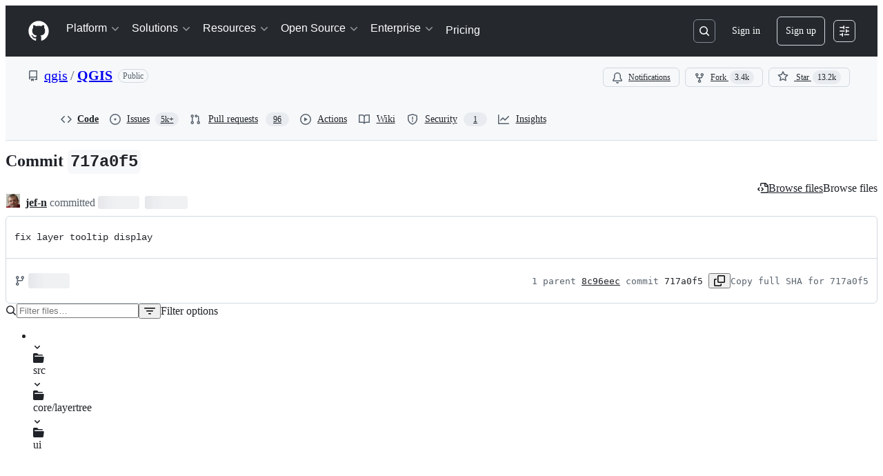

--- FILE ---
content_type: application/javascript
request_url: https://github.githubassets.com/assets/37749-4f161c4e78ff.js
body_size: 14280
content:
"use strict";(globalThis.webpackChunk_github_ui_github_ui=globalThis.webpackChunk_github_ui_github_ui||[]).push([[37749,82075,86391],{2362:(e,t,r)=>{r.d(t,{Zf:()=>s,i5:()=>p,mW:()=>m});var a=r(77783),n=r(21067),i=r(82106),o=r(69599);let s={CACHE_HIT:"offline_cache.cache_hit",CACHE_MISS:"offline_cache.cache_miss",CACHE_EVICT:"offline_cache.cache_evict",CACHE_INVALID:"offline_cache.stale_structure",CACHE_EXPIRED:"offline_cache.expired_item",CACHE_SET:"offline_cache.cache_set",CACHE_TIMEOUT:"offline_cache.cache_timeout",CACHE_SESSION_DISABLED:"offline_cache.session_disabled",CACHE_READ_ERROR:"offline_cache.read_error",CACHE_EVICT_ERROR:"offline_cache.evict_error",CACHE_WRITE_ERROR:"offline_cache.write_error",CLEANUP_STARTED:"offline_cache.cleanup_started",CLEANUP_COMPLETED:"offline_cache.cleanup_completed",CLEANUP_ERROR:"offline_cache.cleanup_error",CLEANUP_ITEM_ERROR:"offline_cache.cleanup_item_error",ENTRIES_READ:"offline_cache.entries_read",ANY:"offline_cache.*",NONE:"offline_cache.none"},l=!1,c=class IndexedDbTimeoutError extends Error{constructor(e,t,r){super(`IndexedDB ${e} operation timed out after ${r}ms for key: ${t}`),this.name="IndexedDbTimeoutError"}},d="offline_cache::",u=()=>d+(0,n.cj)(),f=new Map;function p({validator:e,sendAnalyticsEvent:t,storeName:r="queries"}){let n=`${u()}:${r}`,d=f.get(n);if(d)return d;function p(e){return!!(e.state.dataUpdatedAt&&e.state.ttl&&Date.now()-e.state.dataUpdatedAt>e.state.ttl)||void 0!==e.state.cacheVersion&&1!==e.state.cacheVersion}let m=(0,a.y$)(u(),r);function h(){return(0,o.G7)("disable-indexdb-operations")}async function _(e,r,a,n){if(!(0,o.G7)("issues_cache_operation_timeout"))return e;let i=null,l=new Promise((e,o)=>{i=setTimeout(()=>{t(s.CACHE_TIMEOUT,n,{operation:a}),o(new c(a,n,r))},r)});try{let t=await Promise.race([e,l]);return i&&clearTimeout(i),t}catch(e){throw i&&clearTimeout(i),e}}async function b(){if(y.isCleanupRunning)return;y.isCleanupRunning=!0;let e=Date.now();try{t(s.CLEANUP_STARTED,"",{});let r=await (0,a.jO)(m),n=r.length,i=0;for(let[e,n]of r)try{p(n)&&(t(s.CACHE_EVICT,e.toString(),{reason:"periodic_cleanup"}),(0,a.yH)(e,m).catch(r=>{t(s.CLEANUP_ITEM_ERROR,e.toString(),{error:String(r)})}),i++)}catch(r){t(s.CLEANUP_ITEM_ERROR,e.toString(),{error:String(r)})}t(s.CLEANUP_COMPLETED,"",{removed_count:i,total_entries:n,duration_ms:Date.now()-e})}catch(e){t(s.CLEANUP_ERROR,"",{error:String(e)})}finally{y.isCleanupRunning=!1}}let y={cleanupIntervalId:void 0,isCleanupRunning:!1,async getItem(r,n){if(h())return;let i=l?{session_disabled:!0}:{},o=Date.now();try{let l=await _((0,a.Jt)(r,m),500,"read",r),c=Date.now()-o;if(!l?.state?.data)return void t(s.CACHE_MISS,r.toString(),{...n,...i,read_duration_ms:c});if(p(l)){this.removeItem(r),t?.("offline_cache.expired_item",r.toString(),{...n,...i,read_duration_ms:c});return}if(!e.Check(l.state.data))return void t(s.CACHE_INVALID,r.toString(),{...n,...i,read_duration_ms:c});let d=l.state.dataUpdatedAt?Date.now()-l.state.dataUpdatedAt:"N/A",u=l.state.ttl??"N/A";return t(s.CACHE_HIT,r.toString(),{...n,...i,age:d,ttl:u,preheat_source:l.state.preheatSource,read_duration_ms:c}),l}catch(a){let e=Date.now()-o;if(a instanceof c){t(s.CACHE_SESSION_DISABLED,r.toString(),{reason:"read_timeout",read_duration_ms:e}),t(s.CACHE_MISS,r.toString(),{...n,session_disabled:l,read_duration_ms:e,timeout:!0}),l=!0;return}throw a}},async setItem(e,r,n,o,d){if(h())return Promise.resolve();let u=l?{session_disabled:!0}:{},f=o??r.state.ttl,p={...r,state:{...r.state,dataUpdatedAt:n??r.state.dataUpdatedAt,ttl:f,cacheVersion:1}};(0,i.D)(e,t),t(s.CACHE_SET,e.toString(),{...d,...u,ttl:f});try{await _((0,a.hZ)(e,p,m),2e3,"write",e)}catch(e){if(e instanceof c)return;throw e}},removeItem:(e,r)=>(t(s.CACHE_EVICT,e.toString(),r),(0,a.yH)(e,m)),isBustedOrExpired:e=>p(e),async entries(){let e=Date.now(),r=await (0,a.jO)(m),n=Date.now()-e;return t(s.ENTRIES_READ,"",{duration_ms:n,entry_count:r.length}),r},cleanupExpiredEntries:b,stopPeriodicCleanup:function(){void 0!==y.cleanupIntervalId&&(clearInterval(y.cleanupIntervalId),y.cleanupIntervalId=void 0)}};return f.set(n,y),!function(e=36e5){let t;"undefined"!=typeof window&&("function"==typeof(t=window).requestIdleCallback?t.requestIdleCallback(()=>void b(),{timeout:1e4}):setTimeout(()=>void b(),1e4),y.cleanupIntervalId=window.setInterval(()=>void b(),e))}(),y}async function m(){try{let e=await window?.indexedDB?.databases?.();if(!e)return;let t=e.filter(e=>e.name?.startsWith(d)).map(async e=>{if(e.name)try{let t=indexedDB.open(e.name,e.version),r=await new Promise((e,r)=>{t.onsuccess=()=>e(t.result),t.onerror=()=>r(t.error),t.onupgradeneeded=()=>{t.transaction?.abort(),r(Error("Unexpected upgrade needed"))}}),n=Array.from(r.objectStoreNames);r.close();let i=n.map(async t=>{if(e.name)try{let r=(0,a.y$)(e.name,t);await (0,a.IU)(r)}catch{}});await Promise.all(i)}catch{}});await Promise.allSettled(t)}catch{}}},6923:(e,t,r)=>{r.d(t,{KJ:()=>i,X3:()=>n,g5:()=>o});var a=r(56038);let n=void 0===a.XC,i=!n;function o(){return!!n||!a.XC||!!(a.XC.querySelector('react-app[data-ssr="true"]')||a.XC.querySelector('react-partial[data-ssr="true"][partial-name="repos-overview"]'))}},8934:(e,t,r)=>{r.d(t,{x:()=>s});var a=r(74848),n=r(16522),i=r(13523),o=r(11529);function s(e){let t,r,s,l,c,d,u=(0,n.c)(13);u[0]!==e?({ref:s,children:t,src:l,...r}=e,u[0]=e,u[1]=t,u[2]=r,u[3]=s,u[4]=l):(t=u[1],r=u[2],s=u[3],l=u[4]);let{isServer:f}=(0,o.V)();return u[5]!==f||u[6]!==l?(c=f?{}:{src:l,"data-nonce":(0,i.M1)()},u[5]=f,u[6]=l,u[7]=c):c=u[7],u[8]!==t||u[9]!==r||u[10]!==s||u[11]!==c?(d=(0,a.jsx)("include-fragment",{...r,ref:s,...c,children:t}),u[8]=t,u[9]=r,u[10]=s,u[11]=c,u[12]=d):d=u[12],d}try{s.displayName||(s.displayName="IncludeFragment")}catch{}},11418:(e,t,r)=>{let a;r.d(t,{H:()=>P});var n=r(35750),i=r(18150),o=r(85242),s=r(88243),l=r(16213),c=r(10204),d=new WeakMap,u=new WeakSet;let AliveSession=class AliveSession extends c.ib{constructor(e,t,r,a,n){super(e,()=>(0,s._)(this,u,f).call(this),r,a,void 0,n),(0,l._)(this,u),(0,i._)(this,d,{writable:!0,value:void 0}),(0,o._)(this,d,t)}};function f(){return p((0,n._)(this,d))}async function p(e){let t=await m(e);return t&&t.url&&t.token?h(t.url,t.token):null}async function m(e){let t=await fetch(e,{headers:{Accept:"application/json"}});if(t.ok)return t.json();if(404===t.status)return null;throw Error("fetch error")}async function h(e,t){let r=await fetch(e,{method:"POST",mode:"same-origin",headers:{"Scoped-CSRF-Token":t}});if(r.ok)return r.text();throw Error("fetch error")}var _=r(70170),b=r(34095),y=r(82075),E=r(23683);function v(e,{channel:t,type:r,data:a}){for(let n of e)n.dispatchEvent(new CustomEvent(`socket:${r}`,{bubbles:!1,cancelable:!1,detail:{name:t,data:a}}))}var g=new WeakMap,w=new WeakMap,S=new WeakMap,C=new WeakMap,R=new WeakMap,I=new WeakSet;let A=class AliveSessionProxy{subscribe(e){let t=(0,n._)(this,w).add(...e);t.length&&(0,n._)(this,g).port.postMessage({subscribe:t});let r=new Set(t.map(e=>e.name)),a=e.reduce((e,t)=>{let a=t.topic.name;return(0,c.JR)(a)&&!r.has(a)&&e.add(a),e},new Set);a.size&&(0,n._)(this,g).port.postMessage({requestPresence:Array.from(a)})}unsubscribeAll(...e){let t=(0,n._)(this,w).drain(...e);t.length&&(0,n._)(this,g).port.postMessage({unsubscribe:t});let r=(0,n._)(this,S).removeSubscribers(e);this.sendPresenceMetadataUpdate(r)}updatePresenceMetadata(e){let t=new Set;for(let r of e)(0,n._)(this,S).setMetadata(r),t.add(r.channelName);this.sendPresenceMetadataUpdate(t)}sendPresenceMetadataUpdate(e){if(!e.size)return;let t=[];for(let r of e)t.push({channelName:r,metadata:(0,n._)(this,S).getChannelMetadata(r)});(0,n._)(this,g).port.postMessage({updatePresenceMetadata:t})}online(){(0,n._)(this,g).port.postMessage({online:!0})}offline(){(0,n._)(this,g).port.postMessage({online:!1})}hangup(){(0,n._)(this,g).port.postMessage({hangup:!0})}constructor(e,t,r,a,d,u){(0,l._)(this,I),(0,i._)(this,g,{writable:!0,value:void 0}),(0,i._)(this,w,{writable:!0,value:new c.m0}),(0,i._)(this,S,{writable:!0,value:new c.VH}),(0,i._)(this,C,{writable:!0,value:void 0}),(0,i._)(this,R,{writable:!0,value:new Map}),(0,o._)(this,C,d),(0,o._)(this,g,new SharedWorker(`${e}?module=true`,{name:`github-socket-worker-v3-${a}`,type:"module"})),(0,n._)(this,g).port.onmessage=({data:e})=>(0,s._)(this,I,N).call(this,e),(0,n._)(this,g).port.postMessage({connect:{url:t,refreshUrl:r,options:u}})}};function N(e){let{channel:t}=e;if("presence"===e.type){let r=(0,n._)(this,R).get(t);r||(r=(0,_.s)((e,r)=>{(0,n._)(this,C).call(this,e,r),(0,n._)(this,R).delete(t)},100),(0,n._)(this,R).set(t,r)),r((0,n._)(this,w).subscribers(t),e);return}(0,n._)(this,C).call(this,(0,n._)(this,w).subscribers(t),e)}async function T(){let e,t=(e=document.head.querySelector("link[rel=shared-web-socket-src]")?.getAttribute("href"))&&e.startsWith("/")?e:null;if(!t)return;let r=document.head.querySelector("link[rel=shared-web-socket]")?.href??null;if(!r)return;let a=document.head.querySelector("link[rel=shared-web-socket]")?.getAttribute("data-refresh-url")??null;if(!a)return;let n=document.head.querySelector("link[rel=shared-web-socket]")?.getAttribute("data-session-id")??null;if(!n)return;let i=(()=>{let e={};if(!(0,E.nr)()&&"SharedWorker"in window&&"true"!==(0,y.A)("localStorage").getItem("bypassSharedWorker"))try{return new A(t,r,a,n,v,e)}catch{}return new AliveSession(r,a,!1,v,e)})();return window.addEventListener("online",()=>i.online()),window.addEventListener("offline",()=>i.offline()),window.addEventListener("pagehide",()=>{"hangup"in i&&i.hangup()}),i}async function O(){return await b.G,T()}function P(){return a||(a=O())}},13523:(e,t,r)=>{r.d(t,{$r:()=>o,M1:()=>s,li:()=>n,pS:()=>c,wE:()=>l});var a=r(56038);let n="X-Fetch-Nonce",i=new Set;function o(e){i.add(e)}function s(){return i.values().next().value||""}function l(e){let t={};return void 0!==e&&(t["X-Fetch-Nonce-To-Validate"]=e),void 0===e?t[n]=s():i.has(e)?t[n]=e:t[n]=Array.from(i).join(","),t}function c(){let e=a.XC?.head?.querySelector('meta[name="fetch-nonce"]')?.content||"";e&&o(e)}},21067:(e,t,r)=>{let a;function n(){let e=(void 0)??a;if(!e)throw Error("Client env was requested before it was loaded. This likely means you are attempting to use client env at the module level in SSR, which is not supported. Please move your client env usage into a function.");return e}function i(){return n().locale??"en-US"}function o(){return!!n().login}function s(){return n().login}if(r.d(t,{JK:()=>i,M3:()=>o,_$:()=>n,cj:()=>s}),"undefined"!=typeof document){let e=document.getElementById("client-env");if(e)try{a=JSON.parse(e.textContent||"")}catch(e){console.error("Error parsing client-env",e)}}},25556:(e,t,r)=>{r.d(t,{m:()=>h});var a=r(74848),n=r(97068),i=r(96540),o=r(56149),s=r(12683),l=r(34164);let c=r(38267).Ay.span.withConfig({displayName:"ControlledTooltip__TooltipBase",componentId:"sc-4009498c-0"})(["&::after{position:absolute;z-index:1000000;display:none;padding:0.5em 0.75em;font:normal normal 11px/1.5 ",";-webkit-font-smoothing:subpixel-antialiased;color:",";text-align:center;text-decoration:none;text-shadow:none;text-transform:none;letter-spacing:normal;word-wrap:break-word;white-space:pre;pointer-events:none;content:attr(data-visible-text);background:",";border-radius:",";opacity:0;}@keyframes tooltip-appear{from{opacity:0;}to{opacity:1;}}&.tooltipped-open,&:hover,&:active,&:focus{&::after{display:inline-block;text-decoration:none;animation-name:tooltip-appear;animation-duration:0.1s;animation-fill-mode:forwards;animation-timing-function:ease-in;animation-delay:0s;}}&.tooltipped-no-delay.tooltipped-open,&.tooltipped-no-delay:hover,&.tooltipped-no-delay:active,&.tooltipped-no-delay:focus{&::after{animation-delay:0s;}}&.tooltipped-s,&.tooltipped-se,&.tooltipped-sw{&::after{top:100%;right:50%;margin-top:6px;}}&.tooltipped-se{&::after{right:auto;left:50%;margin-left:-",";}}&.tooltipped-sw::after{margin-right:-",";}&.tooltipped-n,&.tooltipped-ne,&.tooltipped-nw{&::after{right:50%;bottom:100%;margin-bottom:6px;}}&.tooltipped-ne{&::after{right:auto;left:50%;margin-left:-",";}}&.tooltipped-nw::after{margin-right:-",";}&.tooltipped-s::after,&.tooltipped-n::after{transform:translateX(50%);}&.tooltipped-w{&::after{right:100%;bottom:50%;margin-right:6px;transform:translateY(50%);}}&.tooltipped-e{&::after{bottom:50%;left:100%;margin-left:6px;transform:translateY(50%);}}&.tooltipped-align-right-2::after{right:0;margin-right:0;}&.tooltipped-align-left-2::after{left:0;margin-left:0;}",";"],(0,s.yB)("fonts.normal"),(0,s.yB)("colors.fg.onEmphasis"),(0,s.yB)("colors.neutral.emphasisPlus"),(0,s.yB)("radii.2"),(0,s.yB)("space.3"),(0,s.yB)("space.3"),(0,s.yB)("space.3"),(0,s.yB)("space.3"),s.sx),d=()=>()=>void 0,u=()=>!1,f=()=>!0;function p({ref:e,direction:t="n",className:r,text:n,noDelay:s,align:p,wrap:m,open:h=!1,portalProps:_={},...b}){let y=(0,i.useSyncExternalStore)(d,f,u),E=(0,l.$)(r,`tooltipped-${t}`,p&&`tooltipped-align-${p}-2`,s&&"tooltipped-no-delay",m&&"tooltipped-multiline",h&&"tooltipped-open");return y?(0,a.jsx)(o.ZL,{..._,children:(0,a.jsx)(c,{ref:e,role:"tooltip","aria-label":n,"data-visible-text":n||b["aria-label"],...b,sx:{position:"fixed",zIndex:1,...b.sx},className:E})}):null}try{p.displayName||(p.displayName="ControlledTooltip")}catch{}var m=r(65787);function h({ref:e,contentRef:t,open:r,anchoredPositionAlignment:o,anchorSide:s,anchorOffset:l,alignmentOffset:c,allowOutOfBounds:d,...u}){let f=(0,i.useRef)(null);(0,i.useImperativeHandle)(e,()=>f.current);let h=(0,i.useRef)({left:0,top:0}),_=(0,i.useSyncExternalStore)((0,i.useCallback)(e=>{if(!f.current||!t.current||!r)return()=>void 0;let a=(0,m.U)(t.current);return a?.addEventListener("scroll",e),()=>{a?.removeEventListener("scroll",e)}},[t,r]),(0,i.useCallback)(()=>{if(!f.current||!t.current)return h.current;let e=(0,n.uG)(f.current,t.current,{align:o??"center",side:s??"outside-top",alignmentOffset:c??0,anchorOffset:l??0,allowOutOfBounds:d});return(e.left!==h.current.left||e.top!==h.current.top)&&(h.current=e),h.current},[t,c,l,o,s,d]),(0,i.useCallback)(()=>h.current,[]));return(0,a.jsx)(p,{...u,ref:f,open:r,style:{position:"absolute",..._,...u.style}})}try{h.displayName||(h.displayName="PortalTooltip")}catch{}},27849:(e,t,r)=>{r.d(t,{y:()=>s});var a=r(26261),n=r(2362);let i=2592e5,o=async(e,t)=>await e(t),s=({validator:e,sendAnalyticsEvent:t,prefix:r="key",maxAgeMs:s=i,alwaysRefetch:l,enabled:c=!0})=>c?function({storage:e,sendAnalyticsEvent:t,maxAgeMs:r=864e5,prefix:n="tanstack-query",refetchOnRestore:i=!0}){async function o(t,r){if(null!=e){let i=`${n}-${t}`;try{let t=await e.getItem(i);if(t)return r&&a.jG.schedule(()=>r(t)),t.state.data}catch{await e.removeItem(i)}}}async function s(t,r){if(null!=e){let e=r.getQueryCache().find({queryKey:t});e&&await l(e)}}async function l(t){if(null!=e){let a=`${n}-${t.queryHash}`;e.setItem(a,{state:t.state,queryKey:t.queryKey,queryHash:t.queryHash},t.state.dataUpdatedAt,r)}}return{persisterFn:async function(r,s,c){let d=`${n}-${c.queryHash}`,u=void 0!==c.state.data,f=performance.now();if(void 0===c.state.data&&null!=e){let e=await o(c.queryHash,e=>{let r=performance.now(),a=Math.round(r-f);c.setState({dataUpdatedAt:e.state.dataUpdatedAt});let n="always"===i,o=!0===i&&c.isStale(),s={is_always_restore:n,is_stale_data:o,indexeddb_duration_ms:a};n||o?(async()=>{let e=performance.now();await c.fetch();let a=performance.now();t?.("offline_cache.stale_while_revalidate",d,{...s,stale_visible_ms:Math.round(a-r),api_duration_ms:Math.round(a-e),total_ms:Math.round(a-f)})})():t?.("offline_cache.cache_hit",d,s)});if(void 0!==e)return Promise.resolve(e)}let p=performance.now(),m=await r(s),h=Math.round(performance.now()-p);return u||t?.("offline_cache.cache_miss",d,{api_duration_ms:h,total_ms:Math.round(performance.now()-f)}),null!=e&&a.jG.schedule(()=>{l(c)}),Promise.resolve(m)},persistQuery:l,persistQueryByKey:s,retrieveQuery:o,persisterGc:async function(){if(e?.entries)for(let[t,r]of(await e.entries()))t.startsWith(n)&&e.isBustedOrExpired(r)&&await e.removeItem(t)},restoreQueries:async function(t){if(e?.entries){for(let[r,a]of(await e.entries()))if(r.startsWith(n)){if(e.isBustedOrExpired(a)){await e.removeItem(r);continue}t.setQueryData(a.queryKey,a.state.data,{updatedAt:a.state.dataUpdatedAt})}}}}}({storage:(0,n.i5)({validator:e,sendAnalyticsEvent:t}),sendAnalyticsEvent:t,prefix:r,maxAgeMs:s,refetchOnRestore:!l||"always"}).persisterFn:o},28600:(e,t,r)=>{let a;r.d(t,{A:()=>u});var n=r(69599),i=r(82075),o=r(82518);let{getItem:s,setItem:l,removeItem:c}=(0,i.A)("localStorage"),d="REACT_PROFILING_DISABLED_UNTIL",u={enable:()=>{c(d),a=void 0},disable:()=>{l(d,String(Date.now()+864e5)),a=!1},isEnabled:()=>"undefined"!=typeof window&&(void 0!==a?a:(0,n.G7)("react_quality_profiling")?a=(0,o.Xl)()?function(){let e=s(d);if(!e)return!0;let t=Number(e);return!!(Number.isNaN(t)||Date.now()>=t)&&(c(d),!0)}():.02>Math.random():(a=!1,!1)),resetCache:()=>{a=void 0}}},33303:(e,t,r)=>{function a(){return Promise.resolve()}function n(){return new Promise(window.requestAnimationFrame)}async function i(e,t){let r,a=new Promise(t=>{r=self.setTimeout(t,e)});if(!t)return a;try{var n;await Promise.race([a,(n=t,new Promise((e,t)=>{let r=Error("aborted");r.name="AbortError",n.aborted?t(r):n.addEventListener("abort",()=>t(r))}))])}catch(e){throw self.clearTimeout(r),e}}function o(e){let t=[];return function(r){t.push(r),1===t.length&&queueMicrotask(()=>{let r=t.slice(0);t.length=0,e(r)})}}r.d(t,{G$:()=>n,k2:()=>a,rK:()=>o,uk:()=>i})},34095:(e,t,r)=>{r.d(t,{G:()=>n,K:()=>i});var a=r(56038);let n=a.XC?.readyState==="interactive"||a.XC?.readyState==="complete"?Promise.resolve():new Promise(e=>{a.XC?.addEventListener("DOMContentLoaded",()=>{e()})}),i=a.XC?.readyState==="complete"?Promise.resolve():new Promise(e=>{a.cg?.addEventListener("load",e)})},34267:(e,t,r)=>{r.d(t,{D:()=>o,t:()=>s});var a=r(74848),n=r(96540);let i=(0,n.createContext)({updateOpenState:()=>void 0,anyItemPickerOpen:()=>!1});function o({children:e}){let t=(0,n.useRef)({}),r=(0,n.useCallback)((e,r)=>{let a=t.current;return a[e]===r||(t.current={...a,[e]:r}),t.current},[]),o=(0,n.useCallback)(()=>Object.values(t.current).some(e=>e),[t]),s=(0,n.useMemo)(()=>({updateOpenState:r,anyItemPickerOpen:o}),[o,r]);return(0,a.jsx)(i,{value:s,children:e})}function s(){let e=(0,n.use)(i);if(!e)throw Error("useItemPickersContext must be used within a ItemPickersContextProvider.");return e}try{i.displayName||(i.displayName="ItemPickersContext")}catch{}try{o.displayName||(o.displayName="ItemPickersContextProvider")}catch{}},49936:(e,t,r)=>{r.d(t,{I:()=>a});let a=(0,r(96540).createContext)(null)},51951:(e,t,r)=>{r.d(t,{f:()=>n});var a=r(56038);function n(){return a.XC?.querySelector("projects-v2")?"memex":a.XC?.querySelector('react-partial[partial-name="repos-overview"]')?"repos-overview":a.XC?.querySelector("react-app")?.getAttribute("app-name")}},51987:(e,t,r)=>{r.d(t,{jC:()=>s,kt:()=>i,tV:()=>o});var a=r(87057),n=r(13523);function i(e){let t={"X-Requested-With":"XMLHttpRequest",...(0,n.wE)(e)};return{...t,[a.S]:(0,a.O)()}}function o(e,t){for(let[r,a]of Object.entries(i(t)))e.set(r,a)}function s(e){return{"X-GitHub-App-Type":e}}},52475:(e,t,r)=>{r.d(t,{_S:()=>i,cB:()=>s,cW:()=>o});var a=r(53627),n=r(56038);let i=()=>{let e=(0,a.JV)().appId;return e&&"rails"!==e?e:crypto.randomUUID()},o=e=>{(0,a.C3)({appId:e})},s=()=>{let e=document.querySelector("react-app")||document.querySelector("projects-v2");return e?.uuid||"rails"};n.cg?.addEventListener("hashchange",()=>{(0,a.C3)({appId:s()})},!0)},54589:(e,t,r)=>{r.d(t,{X:()=>s});var a=r(74848),n=r(26607),i=r(10242),o=r(84174);let s=({children:e="Preview",feedbackUrl:t,className:r})=>(0,a.jsx)(o.V,{className:r,label:(0,a.jsx)(n.A,{variant:"success",children:e}),link:t?(0,a.jsx)(i.A,{feedbackUrl:t}):void 0});try{s.displayName||(s.displayName="BetaLabel")}catch{}},56038:(e,t,r)=>{r.d(t,{Kn:()=>o,XC:()=>n,cg:()=>i,fV:()=>s});let a="undefined"!=typeof FORCE_SERVER_ENV&&FORCE_SERVER_ENV,n="undefined"==typeof document||a?void 0:document,i="undefined"==typeof window||a?void 0:window,o="undefined"==typeof history||a?void 0:history,s="undefined"==typeof location||a?{get pathname(){return(void 0)??""},get origin(){return(void 0)??""},get search(){return(void 0)??""},get hash(){return(void 0)??""},get href(){return(void 0)??""}}:location},57019:(e,t,r)=>{r.d(t,{A:()=>i,_:()=>o});var a=r(96540),n=r(44569);let i={ctrlKey:"ctrlKey",altKey:"altKey",shiftKey:"shiftKey",metaKey:"metaKey"},o=(e,t,r)=>{let o=(0,a.useRef)(t);(0,a.useLayoutEffect)(()=>{o.current=t});let s=(0,a.useCallback)(t=>{(![...document.querySelectorAll('#__primerPortalRoot__, [id$="-portal-root"]')].some(function e(t){if(t.clientHeight>0)return!0;for(let r of t.children)if(e(r))return!0;return!1})||r?.triggerWhenPortalIsActive)&&(function(e,t){for(let r of Object.values(i))if(t&&t[r]&&!e[r]||e[r]&&(!t||!t[r]))return!1;return!0}(t,r)||r?.ignoreModifierKeys)&&!(!r?.triggerWhenInputElementHasFocus&&(0,n.fg)(t.target))&&e.some(e=>/^\d$/.test(e)?t.code===`Digit${e}`:"/"===e?"Slash"===t.code:t.key===e)&&o.current(t)},[e,r]);(0,a.useEffect)(()=>{let e=r?.scopeRef?.current||document;return e.addEventListener("keydown",s),()=>e.removeEventListener("keydown",s)},[s,r?.scopeRef])}},65787:(e,t,r)=>{r.d(t,{U:()=>i});let a=e=>{let t=getComputedStyle(e,null);return!!t&&"function"==typeof t.getPropertyValue&&["overflow","overflow-y","overflow-x"].some(e=>{let r=t.getPropertyValue(e);return"auto"===r||"scroll"===r})},n=(e,t)=>e&&null!==e.parentNode?n(e.parentNode,t.concat([e])):t;function i(e){if(e instanceof HTMLElement||e instanceof SVGElement){for(let t of n(e.parentNode,[]))if((t instanceof HTMLElement||t instanceof SVGElement)&&a(t))return t;return document.scrollingElement||document.documentElement}}},67126:(e,t,r)=>{r.d(t,{S:()=>a});let a={couldNotUpdateAssignees:"Could not update assignees",couldNotSearchAssignees:"Could not search assignees",couldNotUpdateLabels:"Could not update labels",couldNotSearchLabels:"Could not search labels",couldNotUpdateMilestone:"Could not update milestone",couldNotUpdateType:"Could not update type",couldNotSearchMilestones:"Could not search milestones",couldNotUpdateIssueType:"Could not update issue type",couldNotSearchRepositories:"Could not search repositories",couldNotSearchPullRequests:"Could not search pull requests",couldNotSearchProjects:"Could not search projects",couldNotSearchBranches:"Could not search branches",noMatches:"No matches",noResults:"No results",couldNotCreateBranch:"Could not create branch",couldNotCreateLabel:"Could not create label",couldNotCreateMilestone:"Could not create milestone",branchAlreadyExists:e=>`The branch ${e} already exists.`}},69599:(e,t,r)=>{r.d(t,{G7:()=>l,XY:()=>c,fQ:()=>s});var a=r(5225),n=r(21067);function i(){return new Set((0,n._$)().featureFlags)}let o=r(6923).X3||function(){try{return process?.env?.STORYBOOK==="true"}catch{return!1}}()?i:(0,a.A)(i);function s(){return Array.from(o())}function l(e){return o().has(e)}let c={isFeatureEnabled:l}},70263:(e,t,r)=>{r.d(t,{A:()=>i});var a=r(16522),n=r(96540);function i(){let e,t,r,i=(0,a.c)(3),o=(0,n.useRef)(!1);i[0]===Symbol.for("react.memo_cache_sentinel")?(e=()=>o.current,i[0]=e):e=i[0];let s=e;return i[1]===Symbol.for("react.memo_cache_sentinel")?(t=()=>(o.current=!0,()=>{o.current=!1}),r=[],i[1]=t,i[2]=r):(t=i[1],r=i[2]),(0,n.useLayoutEffect)(t,r),s}},73056:(e,t,r)=>{r.d(t,{$:()=>o});var a=r(10204),n=r(33303);let i=new WeakMap;function o(e,t,r){let o;if(!e)throw Error("Not connected to alive");if(!t)throw Error("No channel name");let s=a.KK.parse(t);if(!s)throw Error("Invalid channel name");let l={subscriber:{dispatchEvent:e=>{e instanceof CustomEvent&&r(e.detail.data)}},topic:s},c=((o=i.get(e))||(o={subscribe:(0,n.rK)(t=>e.subscribe(t.flat())),unsubscribeAll:(0,n.rK)(t=>e.unsubscribeAll(...t))},i.set(e,o)),o);return c.subscribe([l]),{unsubscribe:()=>c.unsubscribeAll(l.subscriber)}}},73189:(e,t,r)=>{r.d(t,{l:()=>a});let a=()=>void 0},74563:(e,t,r)=>{r.d(t,{B:()=>a});let a={itemPickerRootId:"item-picker-root-id",itemPickerTestId:"item-picker-root"}},76027:(e,t,r)=>{r.d(t,{Z:()=>a});let a={activePickerOption:e=>`[data-id="${e}"] [data-is-active-descendant="activated-directly"]`}},76629:(e,t,r)=>{r.d(t,{BP:()=>d,D3:()=>c,O8:()=>s});var a=r(74848),n=r(16522),i=r(96540),o=r(6923);let s={ServerRender:"ServerRender",ClientHydrate:"ClientHydrate",ClientRender:"ClientRender"},l=(0,i.createContext)(s.ClientRender);function c(e){let t,r,c,d,u=(0,n.c)(8),{wasServerRendered:f,children:p}=e;u[0]!==f?(t=()=>o.X3?s.ServerRender:f?s.ClientHydrate:s.ClientRender,u[0]=f,u[1]=t):t=u[1];let[m,h]=(0,i.useState)(t);return u[2]!==m?(r=()=>{m!==s.ClientRender&&h(s.ClientRender)},c=[m],u[2]=m,u[3]=r,u[4]=c):(r=u[3],c=u[4]),(0,i.useLayoutEffect)(r,c),u[5]!==p||u[6]!==m?(d=(0,a.jsx)(l,{value:m,children:p}),u[5]=p,u[6]=m,u[7]=d):d=u[7],d}function d(){return(0,i.use)(l)}try{l.displayName||(l.displayName="RenderPhaseContext")}catch{}try{c.displayName||(c.displayName="RenderPhaseProvider")}catch{}},82075:(e,t,r)=>{r.d(t,{A:()=>o,D:()=>s});var a=r(56038),n=r(82518);let i=class NoOpStorage{getItem(){return null}setItem(){}removeItem(){}clear(){}key(){return null}get length(){return 0}};function o(e,t={throwQuotaErrorsOnSet:!1},r=a.cg,s=e=>e,l=e=>e){let c;try{if(!r)throw Error();c=r[e]||new i}catch{c=new i}let{throwQuotaErrorsOnSet:d}=t;function u(e){t.sendCacheStats&&(0,n.iv)({incrementKey:e})}function f(e){try{if(c.removeItem(e),t.ttl){let t=`${e}:expiry`;c.removeItem(t)}}catch{}}return{getItem:function(e,t=Date.now()){try{let r=c.getItem(e);if(!r)return null;let a=`${e}:expiry`,n=Number(c.getItem(a));if(n&&t>n)return f(e),f(a),u("SAFE_STORAGE_VALUE_EXPIRED"),null;return u("SAFE_STORAGE_VALUE_WITHIN_TTL"),s(r)}catch{return null}},setItem:function(e,r,a=Date.now()){try{if(c.setItem(e,l(r)),t.ttl){let r=`${e}:expiry`,n=a+t.ttl;c.setItem(r,n.toString())}}catch(e){if(d&&e instanceof Error&&e.message.toLowerCase().includes("quota"))throw e}},removeItem:f,clear:()=>c.clear(),getKeys:function(){return Object.keys(c)},get length(){return c.length}}}function s(e){return o(e,{throwQuotaErrorsOnSet:!1},a.cg,JSON.parse,JSON.stringify)}},82106:(e,t,r)=>{r.d(t,{D:()=>a});let a=async(e,t)=>{if(t&&"undefined"!=typeof navigator&&navigator.storage?.estimate)try{let r=await navigator.storage.estimate(),a=r.quota??0,n=r.usage??0;t("offline_cache.storage_space",e,{quota_bytes:a,usage_bytes:n,available_bytes:a-n,usage_percent:a>0?n/a*100:0})}catch{}}},82518:(e,t,r)=>{r.d(t,{Xl:()=>S,au:()=>y,iv:()=>E,UR:()=>b});var a=r(6923),n=r(56038),i=r(34095),o=r(99223),s=r(69599),l=r(21067),c=r(70170);let d={PRS_COMMENT_BOX_INP:{name:"pull_requests.comment_box.inp",hash:"070a85f091c124d118031ed374badf58df0cd9c2902f9aa4f9e09f6fdcbb91d0",type:"distribution"},PULL_REQUESTS_FILES_JS_HEAP:{name:"pull_requests.files.js_heap",hash:"7c5d986de8ccbfd17ae58e0da85158912cf65aeb256aecf28c35ddeb794cd2d3",type:"distribution"},PRS_ADD_COMMENT_BUTTON_CLICK:{name:"pull_requests.add_comment_button.inp",hash:"872209fcee2ac679a3222260dbc7eb24c73ec3d6b41e635aaf761e61a5c26ccf",type:"distribution"},PULL_REQUESTS_FILE_TREE_DIFF_FILE_CLICK:{name:"pull_requests.file_tree_diff_file_click.inp",hash:"876809d762329dac08e4e44288005e102b33e6adebbc46e6f0a115bba2b8aa5e",type:"distribution"},PULL_REQUESTS_FILE_TREE_DIFF_FILE_KEYBOARD_SELECTION:{name:"pull_requests.file_tree_diff_file_keyboard_selection.inp",hash:"24f3088df0d2fcde21ee1c271b6c3d10a9e819afc581e7740bc6c79a3bec925a",type:"distribution"},PULL_REQUESTS_DIFF_LINE_NUMBER_CLICK:{name:"pull_requests.diff_line_number_click.inp",hash:"df84c70a71715d434bc8784f6f9f6d53c94ed0ab9e4992aa8d4fed0f94b64ec3",type:"distribution"},BROWSER_MEMORY_DIST_HEAP_USED:{name:"browser.memory.dist.heap_used",hash:"fdb6e6ee4c8789822429ad902990d5750938634f17838370c79e1abd14875d86",type:"distribution"},BROWSER_MEMORY_DIST_HEAP_UTILIZATION:{name:"browser.memory.dist.heap_utilization",hash:"962a4cd9cec8fd04bfe4c49e90f70725e6c3c8cbe2c23f7c96be44d9e99fe090",type:"distribution"},BROWSER_MEMORY_DIST_SESSION_GROWTH:{name:"browser.memory.dist.session_growth",hash:"bcc4dcdd2464d0a48e1478928740dfb341ca58d509cdd87d6405e97db3518988",type:"distribution"},BROWSER_MEMORY_DIST_SESSION_MAX:{name:"browser.memory.dist.session_max",hash:"c61522ce6a8197750684b38d43bd495f8c8208ff945f274743711f47f577079a",type:"distribution"},BROWSER_REACT_PROFILER_APP_ACTUAL_DURATION:{name:"browser.react.profiler.app.actual_duration",hash:"0c82ee3933bf3b484f6aaa3e9ff4b53c7281e23747d3aa23d1c2967073dc989a",type:"distribution"},BROWSER_REACT_PROFILER_APP_BASE_DURATION:{name:"browser.react.profiler.app.base_duration",hash:"71c768070b707947eebff7086f64b92d0a07dc4149e7d4e05a0641c4dad6bb63",type:"distribution"},BROWSER_REACT_PROFILER_APP_COMMIT_LAG:{name:"browser.react.profiler.app.commit_lag",hash:"1640ce88b596f4bd472a0920aab28fc3a19fa159ce73e24d85749412068c8057",type:"distribution"},BROWSER_REACT_PROFILER_ROUTE_ACTUAL_DURATION:{name:"browser.react.profiler.route.actual_duration",hash:"20a2fd38da8dc5afa74167e694d394c91fbed208c2cf002872f11550cd35fbab",type:"distribution"},BROWSER_REACT_PROFILER_ROUTE_BASE_DURATION:{name:"browser.react.profiler.route.base_duration",hash:"1a0cc657855391adcd36b98829d0c83991b8eef57c93564bf9bf1a1ee0f7036c",type:"distribution"},BROWSER_REACT_PROFILER_ROUTE_COMMIT_LAG:{name:"browser.react.profiler.route.commit_lag",hash:"1bb160294f50714704b572b8cf928a2401845250032d0983d7938278f382737f",type:"distribution"},BROWSER_REACT_HYDRATION_DURATION:{name:"browser.react.hydration.duration",hash:"82c79908e1a129f357f84b61e17741c540b1b31979f0162318250ef2449646fe",type:"distribution"},BROWSER_REACT_PROFILER_ROUTE_RENDER_EFFICIENCY:{name:"browser.react.profiler.route.render_efficiency",hash:"beef377799cdd79641899e0a78b2c5002494e02ebe125eb0c0d3920eb8623a1e",type:"distribution"},BROWSER_REACT_PROFILER_APP_RENDER_EFFICIENCY:{name:"browser.react.profiler.app.render_efficiency",hash:"b22af24d9571ad02d8dc59c8778fee9505bcd909d5558dd5243521d2b4796a1d",type:"distribution"},BROWSER_VITALS_DIST_INP_INPUT_DELAY:{name:"browser.vitals.dist.inp.input_delay",hash:"f8b3556c61cefdd20a76119f6d07eda34630fe54e3ba3f39606ace136d7e375e",type:"distribution"},BROWSER_VITALS_DIST_INP_PROCESSING:{name:"browser.vitals.dist.inp.processing",hash:"99440bcc187f689ff36aa9ec2e217ad70ee254143b467f4d156c241102d26b28",type:"distribution"},BROWSER_VITALS_DIST_INP_PRESENTATION:{name:"browser.vitals.dist.inp.presentation",hash:"5cae05a9e69973623a8cfd82f64689b017be8c1d04c9bf873960767c246f1247",type:"distribution"},ISSUES_SHOW_HPC:{name:"issues.show.hpc",hash:"c759e7a27c38442130f055911b544bce97789db5b8b390f57d35386f6f234b7f",type:"distribution"}};var u=r(82591),f=r(51951);let p=[];function m(e){return e||(0,f.f)()||"rails"}let h=m(),_=(0,a.g5)();function b(e,t){h=m(e),_=t??(0,a.g5)()}function y({name:e,value:t,tags:r,requestUrl:a},n,i){E({requestUrl:a,customMetric:{...d[e],value:t,tags:r},ui:"vite-tss"===o.v},n,i)}function E(e,t=!1,r=.5){if(!a.X3&&!0!==(0,s.G7)("browser_stats_disabled")){if(r<0||r>1)throw RangeError("Sampling probability must be between 0 and 1");void 0===e.timestamp&&(e.timestamp=Date.now()),e.loggedIn=(0,l.M3)(),e.staff=S(),e.bundler=o.v,e.ui="vite-tss"===o.v,e.app=h,e.ssr=String(_),Math.random()<r&&p.push(e),t?w():g()}}n.XC?.addEventListener(u.z.RENDER,()=>{h=m(),_=(0,a.g5)()});let v=null,g=(0,c.n)(async function(){await i.K,null==v&&(v=window.requestIdleCallback(w))},5e3);function w(){if(v=null,!p.length)return;let e=n.XC?.head?.querySelector('meta[name="browser-stats-url"]')?.content;if(e){for(let a of function(e){let t=[],r=e.map(e=>JSON.stringify(e));for(;r.length>0;)t.push(function(e){let t=e.shift(),r=[t],a=t.length;for(;e.length>0&&a<=65536;){let t=e[0].length;if(a+t<=65536){let n=e.shift();r.push(n),a+=t}else break}return r}(r));return t}(p)){var t=e,r=`{"stats": [${a.join(",")}], "target": "${n.XC?.head?.querySelector('meta[name="ui-target"]')?.content||"full"}"}`;try{navigator.sendBeacon&&navigator.sendBeacon(t,r)}catch{}}p=[]}}function S(){return!!n.XC?.head?.querySelector('meta[name="user-staff"]')?.content}n.XC?.addEventListener("pagehide",w),n.XC?.addEventListener("visibilitychange",w)},82591:(e,t,r)=>{r.d(t,{z:()=>a});let a=Object.freeze({INITIAL:"soft-nav:initial",START:"soft-nav:start",REPLACE_MECHANISM:"soft-nav:replace-mechanism",SUCCESS:"soft-nav:success",ERROR:"soft-nav:error",FRAME_UPDATE:"soft-nav:frame-update",END:"soft-nav:end",RENDER:"soft-nav:render",REACT_DONE:"soft-nav:react-done",PROGRESS_BAR:{START:"soft-nav:progress-bar:start",END:"soft-nav:progress-bar:end"}})},86391:(e,t,r)=>{r.d(t,{D:()=>b,O:()=>_});var a=r(74848),n=r(69599),i=r(53419),o=r(83494),s=r(57019),l=r(93330),c=r(5839),d=r(50279),u=r(96540),f=r(74563),p=r(76027),m=r(34267),h=r(89850);function _({items:e,initialSelectedItems:t,placeholderText:r,selectionVariant:_="single",loading:y,groups:E,filterItems:v,renderAnchor:g,getItemKey:w,convertToItemProps:S,onSelectionChange:C,onOpen:R,onClose:I,onLiveSelectionChange:A,eventsTag:N,height:T="small",width:O="small",selectPanelRef:P,enforceAtleastOneSelected:k,insidePortal:M,maxVisibleItems:L=9,nested:D=!1,resultListAriaLabel:x,title:U,subtitle:B,preventClose:H,triggerOpen:$,initialFilter:q,customNoResultsItem:W,customNoMatchItem:X,footer:F,keybindingCommandId:j,pickerId:V,responsiveOnNarrow:K,secondaryAction:G,notice:Y,className:Q,improvedNoMatchAccessibility:J,noMatchMessage:z,suppressNoMatchItem:Z,focusPrependedElements:ee}){let[et,er]=(0,u.useState)($??!1),[ea,en]=(0,u.useState)(()=>et?Date.now():null),[ei,eo]=(0,u.useState)([]),[es,el]=(0,u.useState)(q??""),ec=(0,u.useDeferredValue)(es),{updateOpenState:ed,anyItemPickerOpen:eu}=(0,m.t)(),[ef,ep]=(0,u.useState)(!1),em=(0,u.useId)();V&&(em=V);let eh=K||(0,n.G7)("primer_react_select_panel_fullscreen_on_narrow");(0,l.w)(()=>{ep(window.innerWidth<768)});let e_=(0,u.useCallback)(e=>{er(e),e?en(Date.now()):en(null)},[er]);(0,u.useEffect)(()=>{void 0!==$&&e_($)},[e_,$]);let eb=(0,u.useCallback)(()=>{eu()||et||(e_(!0),R&&R())},[eu,et,e_,R]);(0,u.useEffect)(()=>{ed(em,et)},[em,et,ed]);let ey="multiple"===_&&!!A,eE=ey?void 0:t,ev=(0,u.useMemo)(()=>new Map,[em,eE]),eg=(0,u.useCallback)(e=>"string"==typeof e?e:w(e),[w]);(0,u.useEffect)(()=>{if(ey){let e=new Set(t.map(eg)),r=!1;for(let[t,a]of ev.entries()){let n=e.has(t);if(a.selected!==n){r=!0;break}}if(r)for(let[t,r]of ev.entries()){let a=e.has(t);r.selected!==a&&(r.selected=a)}}},[t,ev,ey,eg]);let ew=(0,u.useCallback)(e=>{for(let[,t]of ev)t!==e&&(t.selected=!1)},[ev]),eS=(0,u.useCallback)(()=>{if(ey)for(let[e,t]of ev.entries())t.selected||ev.delete(e)},[ey,ev]),eC=(0,u.useCallback)((e,r)=>{if(H&&!e||"cancel"===r)return;if(!e&&document.activeElement instanceof HTMLElement&&document.activeElement?.blur(),e_(e),e&&R)return void R();el(""),I&&I();let a=[...ev.values()].filter(e=>e.selected).map(e=>e.source);if(a.length!==t.length||a.some(e=>!t.some(t=>eg(t)===w(e)))){if(ea&&N){let e=Date.now()-ea,r=a.filter(e=>!t.some(t=>eg(t)===w(e))).length,n=t.filter(e=>!a.some(t=>eg(t)===w(e))).length;(0,i.BI)(`item-picker-${N}-selection-duration`,{selectionDuration:e,totalItemsCount:a.length,addedItemsCount:r,removedItemsCount:n})}C(a)}eS()},[H,e_,R,eS,I,ev,t,eg,w,ea,N,C]),eR=(0,u.useCallback)((e,t)=>{let r=w(e),a=ev.get(r),n=S(e);if(a)return{...a,disabled:n.disabled};(a=n).selected=t;let i=a.onAction;return a.onAction=(t,a)=>{let n=ev.get(r);n&&(n.selected=!n.selected,"single"===_&&e.id!==es&&ew(n),i&&i(t,a))},ev.set(r,a),a},[S,es,w,ev,_,ew]),eI=(0,u.useMemo)(()=>{let r=e.map(e=>e.__isNew__?(delete e.__isNew__,X&&ev.delete(w(X)),eR(e,!0)):eR(e,t.some(t=>eg(t)===w(e))));return 0===r.length?J?[]:X?[eR(X,!1)]:Z?[]:es?[X?eR(X,!1):h.Q3]:[W??h.v8]:r},[X,e,ev,eR,t,eg,w,es,W,J,Z]);(0,u.useEffect)(()=>{eo(eI.filter(e=>e.selected))},[eI]);let eA=(0,u.useMemo)(()=>"single"===_?ei[0]:ei,[ei,_]),eN=(0,u.useCallback)(r=>{if(void 0===r){k||eo([]);return}let a=(Array.isArray(r)?r:[r]).map(e=>eI.find(t=>e.id===t.id)).filter(e=>void 0!==e);if(ey){let r=t.filter(t=>!e.some(e=>eg(t)===eg(e))).map(e=>ev.get(eg(e))).filter(e=>void 0!==e);a.push(...r)}eo(a),ey&&A(a.map(e=>e.source))},[ey,A,k,eI,t,e,eg,ev]);(0,s._)([" "],e=>{if(et){let t=document.querySelector(p.Z.activePickerOption(f.B.itemPickerRootId));if(t){let r=t.getAttribute("data-id"),a=[...ev.values()].find(e=>e.id===r);if(a){if(S(a.source).disabled)return;e.preventDefault(),e.stopPropagation(),a.selected=!a.selected,eo([...ev.values()].filter(e=>e.selected)),ey&&A([...ev.values()].filter(e=>e.selected).map(e=>e.source))}}}},{triggerWhenInputElementHasFocus:!0,triggerWhenPortalIsActive:!0});let eT=(0,u.useCallback)(()=>{if(H)return;el("");let e=[...ev.values()].filter(e=>e.selected).map(e=>e.source);if(e.length!==t.length||e.some(e=>!t.some(t=>eg(t)===w(e)))){for(let e of ev.values())t.some(t=>eg(t)===w(e.source))?e.selected=!0:e.selected=!1;eo([...ev.values()].filter(e=>e.selected))}e_(!1),I&&I(),eS()},[H,ev,t,eS,e_,I,eg,w]);(0,u.useEffect)(()=>{v(ec)},[ec,v]);let eO=eI.length>0;1===eI.length&&(eI[0].id===h.Q3.id||eI[0].id===h.v8.id)&&(eO=!1);let eP=(0,u.useMemo)(()=>E&&E?.length>1&&eO?{groupMetadata:E}:{},[E,eO]),ek=eI.length<=L?"auto":T,eM=(0,u.useMemo)(()=>b(M,P,ek,ef&&eh,et),[M,P,ek,ef,eh,et]),eL=(0,u.useMemo)(()=>z||(es?{variant:"empty",title:"No matches found",body:"Try a different search term"}:{variant:"empty",title:"No items to show",body:""}),[z,es]),eD=(0,u.useMemo)(()=>({renderAnchor:g,placeholderText:r,open:et,onOpenChange:eC,loading:y,items:eI,selected:eA,onSelectedChange:eN,filterValue:es,onFilterChange:el,showItemDividers:!0,overlayProps:{width:O,className:Q,...eM},...eP,"aria-label":x,"data-id":f.B.itemPickerRootId,"data-testid":f.B.itemPickerTestId,title:U,subtitle:B,footer:F,onCancel:eT,secondaryAction:G,notice:Y,message:J&&0===eI.length?eL:void 0,focusPrependedElements:ee}),[g,r,et,eC,y,eI,eA,eN,es,O,eM,eP,x,U,B,F,eL,eT,G,Y,Q,J,ee]);return(0,a.jsxs)(d.g,{flags:{primer_react_select_panel_fullscreen_on_narrow:void 0===F&&eh},children:[j&&(0,a.jsx)(o.ak,{commands:{[j]:eb}}),(0,a.jsx)(c.X,{anchorRef:D?void 0:P,...eD})]})}function b(e,t,r,a=!1,n=!1){let i=e?"large":r;if(!e||!t?.current||!n)return{height:i};let{top:o}=t.current.getBoundingClientRect(),s=a?0:o-436;return s<0?{height:i}:{height:i,top:s,position:"fixed"}}try{_.displayName||(_.displayName="ItemPicker")}catch{}},87057:(e,t,r)=>{r.d(t,{O:()=>o,S:()=>i});var a=r(56038);let n=a.cg?.document?.head?.querySelector('meta[name="release"]')?.content||"",i="X-GitHub-Client-Version";function o(){return n}},88057:(e,t,r)=>{r.d(t,{Ex:()=>o,kt:()=>l,xA:()=>s});var a=r(56038);let n=Array(10).fill(null),i=0;function o(e){n[i]=e,i=(i+1)%10}function s(){let e=[];for(let t=0;t<10;t++){let r=n[(i-1-t+10)%10];r&&e.push(r)}return e}function l(){let e=a.XC;if(!e)return;let t=e.querySelector('meta[name="request-id"]'),r=t?.getAttribute("content");r&&o(r)}},89850:(e,t,r)=>{r.d(t,{A2:()=>l,Q3:()=>i,ku:()=>s,v8:()=>o});var a=r(38621),n=r(67126);let i={leadingVisual:a.CircleSlashIcon,text:n.S.noMatches,disabled:!0,selected:void 0,key:"no-matches",id:"no-matches"},o={leadingVisual:a.CircleSlashIcon,text:n.S.noResults,disabled:!0,selected:void 0,key:"no-results",id:"no-results"},s=e=>{try{new URL(e)}catch{return!1}return new RegExp(/^.+\/pull\/\d+$/).test(e)},l=(e="",t="",r="")=>{let a=e&&`owner:${e.trim()} `,n=r&&`repo:${r.trim()} `,i=t&&`${t.trim()}`,o=(e=>{try{new URL(e)}catch{return!1}return new RegExp(/^.+\/issues\/\d+$/).test(e)})(t),s="in:title",l=i&&"#"===i.charAt(0)?i.slice(1):i;l&&!isNaN(Number(l))&&(s+=" in:number");let c=`${a}${n}is:issue ${s}`;return{commenters:`${c} commenter:@me ${i}`.trim(),mentions:`${c} mentions:@me ${i}`.trim(),assignee:`${c} assignee:@me ${i}`.trim(),author:`${c} author:@me ${i}`.trim(),other:`${c} ${i}`.trim(),resource:o?encodeURI(t):"",queryIsUrl:o}}},99223:(e,t,r)=>{r.d(t,{k:()=>o,v:()=>s});var a=r(5225),n=r(56038);let i=(0,a.A)(function(){return n.XC?.head?.querySelector('meta[name="runtime-environment"]')?.content||""}),o=(0,a.A)(function(){return"enterprise"===i()}),s="webpack"}}]);
//# sourceMappingURL=37749-fb2d21e2f071.js.map

--- FILE ---
content_type: application/javascript
request_url: https://github.githubassets.com/assets/chunk-35739-a37ecd2199bd.js
body_size: 3381
content:
"use strict";(globalThis.webpackChunk_github_ui_github_ui=globalThis.webpackChunk_github_ui_github_ui||[]).push([[35739],{14343:(e,t,r)=>{r.d(t,{d:()=>n});function n(e,t,r){return[...function*(e,t){for(let r of e){let e=t(r);null!=e&&(yield e)}}(e,e=>{let r=t(e);return null!=r?[e,r]:null})].sort((e,t)=>r(e[1],t[1])).map(([e])=>e)}},21474:(e,t,r)=>{r.d(t,{$f:()=>c,D_:()=>a,Ti:()=>u,g2:()=>l,lM:()=>g,oP:()=>w});let n=/^\/orgs\/([a-z0-9-]+)\/teams\/([\w-]+)/,i=[/^\/([^/]+)\/([^/]+)\/?$/,/^\/([^/]+)\/([^/]+)\/blob/,/^\/([^/]+)\/([^/]+)\/tree/,/^\/([^/]+)\/([^/]+)\/issues/,/^\/([^/]+)\/([^/]+)\/pulls?/,/^\/([^/]+)\/([^/]+)\/pulse/],o=[["organization",/^\/orgs\/([a-z0-9-]+)\/projects\/([0-9-]+)/],["repository",/^\/([^/]+)\/([^/]+)\/projects\/([0-9-]+)/]];function a(e){let[t,r,a]=e.match(n)||[];if("string"==typeof r&&"string"==typeof a)return void s(c(r,a));for(let[t,r]of o){let n=e.match(r);if(n){let e,r,[i,o,a,c]=n;switch(t){case"organization":e=o,r=a;break;case"repository":e=`${o}/${a}`,r=c}e&&r&&s(u(e,r));return}}for(let t of i){let r=e.match(t);if(r){let[e,t,n]=r;if("string"!=typeof t||"string"!=typeof n)return;s(l(t,n));return}}}function s(e){let t=w(),r=Math.floor(Date.now()/1e3),n=t[e]||{lastVisitedAt:r,visitCount:0};n.visitCount+=1,n.lastVisitedAt=r,t[e]=n,d(function(e){let t=Object.keys(e);if(t.length<=100)return e;let r=g(e);return Object.fromEntries(t.sort((e,t)=>r(t)-r(e)).slice(0,50).map(t=>{if(void 0===e[t])throw Error(`pageViews[${t}] is undefined`);return[t,e[t]]}))}(t))}function c(e,t){return`team:${e}/${t}`}function l(e,t){return`repository:${e}/${t}`}function u(e,t){return`project:${e}/${t}`}let f=/^(team|repository|project):[^/]+\/[^/]+(\/([^/]+))?$/,h="jump_to:page_views";function d(e){var t=h,r=JSON.stringify(e);try{window.localStorage.setItem(t,r)}catch{}}function w(){let e,t=function(e){try{return window.localStorage.getItem(e)}catch{return null}}(h);if(!t)return{};try{e=JSON.parse(t)}catch{return d({}),{}}let r={};for(let t in e)t.match(f)&&(r[t]=e[t]);return r}function g(e){var t,r,n,i;let o,a,s,c=(o=[...Object.values(t=e)].reduce((e,t)=>e+t.visitCount,0),new Map(Object.keys(t).map(e=>{if(void 0===t[e])throw Error(`pageViews[${e}] is undefined`);return[e,t[e].visitCount/o]}))),l=(s=(a=(n=[...Object.keys(r=e)],i=e=>r[e]?.lastVisitedAt||0,n.sort((e,t)=>i(e)-i(t)))).length,new Map(a.map((e,t)=>[e,(t+1)/s])));return function(e){var t;return t=c.get(e)||0,.6*t+.4*(l.get(e)||0)}}},37285:(e,t,r)=>{r.d(t,{Av:()=>s,BM:()=>n,HX:()=>f,M_:()=>h,RD:()=>u,rb:()=>i});let n="GraphQLTraces",i="GraphQLTracingRefresh",o=a()?decodeURIComponent(new URLSearchParams(window.location.search).get("disable_clusters")||"").split(",").filter(e=>""!==e):[];function a(){return"undefined"!=typeof window}function s(e){if(!a()||!c()||!e)return;let t=window;t&&!t[n]&&(t[n]=[]),t&&e.__trace&&(t[n].push(e.__trace),"function"==typeof t[i]&&t[i]())}function c(){if(!a())return!1;let e=window;return"true"===new URLSearchParams(window.location.search).get("_tracing")||e&&void 0!==e[n]}function l(){return o.length>0}function u(e){if(!a()||!c()&&!l())return e;let t=new URL(e,window.location.origin);return c()&&t.searchParams.set("_tracing","true"),l()&&t.searchParams.set("disable_clusters",o.join(",")),t.pathname+t.search}function f(e){return o.indexOf(e)>-1}function h(e){if(!a())return;let t=o.indexOf(e);t>-1?o.splice(t,1):o.push(e);let r=new URLSearchParams(window.location.search);r.set("disable_clusters",o.join(",")),window.location.search=r.toString()}},53419:(e,t,r)=>{let n;r.d(t,{BI:()=>g,Ti:()=>p,lA:()=>d,sX:()=>w});var i=r(70837),o=r(18679),a=r(82075),s=r(56038),c=r(82518);let{getItem:l}=(0,a.A)("localStorage"),u="dimension_",f=["utm_source","utm_medium","utm_campaign","utm_term","utm_content","scid"];try{let e=(0,i.O)("octolytics");delete e.baseContext,n=new o.s(e)}catch{}function h(e){let t=(0,i.O)("octolytics").baseContext||{};if(t)for(let[e,r]of(delete t.app_id,delete t.event_url,delete t.host,Object.entries(t)))e.startsWith(u)&&(t[e.replace(u,"")]=r,delete t[e]);let r=s.XC?.querySelector("meta[name=visitor-payload]");for(let[e,n]of(r&&Object.assign(t,JSON.parse(atob(r.content))),new URLSearchParams(window.location.search)))f.includes(e.toLowerCase())&&(t[e]=n);return t.staff=(0,c.Xl)().toString(),Object.assign(t,e)}function d(e){n?.sendPageView(h(e))}function w(){return s.XC?.head?.querySelector('meta[name="current-catalog-service"]')?.content}function g(e,t={}){let r=w(),i=r?{service:r}:{};for(let[e,r]of Object.entries(t))null!=r&&(i[e]=`${r}`);n&&(h(i),n.sendEvent(e||"unknown",h(i)))}function p(e){return Object.fromEntries(Object.entries(e).map(([e,t])=>[e,JSON.stringify(t)]))}},71809:(e,t,r)=>{r.d(t,{KW:()=>d,lW:()=>c,u:()=>s});var n=r(5225),i=r(21474),o=r(51987),a=r(96379);function s(e,t){let r=new URL(e,window.location.origin),n=new URLSearchParams(r.search.slice(1));n.set("q",t);let i=new URLSearchParams(window.location.search).get("type");return i&&n.set("type",i),r.search=n.toString(),r.toString()}function c(e,t){let r=new URL(t,window.location.origin),n=new URLSearchParams(r.search.slice(1));return n.get("q")&&n.set("q",e),r.search=n.toString(),r.toString()}let l=new Map;async function u(e,t){let r=function(e){let t=new FormData;for(let e of Object.keys((0,i.oP)()).slice(0,10))t.append("variables[pageViews][]",e);return t}(0);r.set("_method","GET");let n=[],s=new URL(e,window.location.origin);location.search.match(/_tracing=true/)&&s.searchParams.set("graphql_query_trace","true");let c=await (0,a.Sr)(s.href,{method:"POST",mode:"same-origin",body:r,headers:{Accept:"application/json","Scoped-CSRF-Token":t,...(0,o.kt)()}});c.ok&&(n=function(e){if("errors"in e.data)return[];let t=1,r=[];for(let n of e.data.suggestions.nodes)null!=n&&(n.rank=t++,n.pageKey=function(e){let t,[r,n]=e.name.split("/")||[];switch(e.type){case"Project":if(!e.owner)throw Error("Project owner is required");t=(0,i.Ti)(e.owner.name,`${e.number}`);break;case"Repository":if(!r||!n)throw Error("Repository owner and name are required");t=(0,i.g2)(r,n);break;case"Team":if(!r||!n)throw Error("Team owner and name are required");t=(0,i.$f)(r,n);break;default:throw Error(`Invalid Suggestion type: ${e.type}`)}return t}(n),"Team"===n.type&&(n.name=`@${n.name}`),r.push(n));return r}(await c.json()));let l=document.querySelector(".js-search-commands");if(l instanceof HTMLInputElement){let e=l.value,t=[];try{t=JSON.parse(e).commands}catch{}n=n.concat(t)}return n}let f=0,h=(0,n.A)(u,{cache:l});async function d(e){let t=e.getAttribute("data-jump-to-suggestions-path");if(!t)throw Error("could not get jump to suggestions path");let r=function e(t,r){let n=t.nextElementSibling;return n instanceof HTMLElement?n.classList.contains(r)?n:e(n,r):null}(e,"js-data-jump-to-suggestions-path-csrf");return r?(Date.now()-f>5e3&&l.clear(),f=Date.now(),h(t,r.value)):[]}},84331:(e,t,r)=>{function n(e,t,r=.1){let i=a(e,t,r);return i&&-1===t.indexOf("/")&&(i+=a(e.substring(e.lastIndexOf("/")+1),t,r)),i}function i(e,t,r){if(t){let n=e.innerHTML.trim().match(r||function(e){let t=e.toLowerCase().split(""),r="",n=!0;for(let e of t){let t=e.replace(/[\\^$*+?.()|[\]{}]/g,"\\$&");n?(r+=`(.*)(${t})`,n=!1):r+=`([^${t}]*?)(${t})`}return RegExp(`${r}(.*?)$`,"i")}(t));if(!n)return;let i=!1,o=[];for(let e=1;e<n.length;++e){let t=n[e];t&&(e%2==0?i||(o.push("<mark>"),i=!0):i&&(o.push("</mark>"),i=!1),o.push(t))}e.innerHTML=o.join("")}else{let t=e.innerHTML.trim(),r=t.replace(/<\/?mark>/g,"");t!==r&&(e.innerHTML=r)}}r.d(t,{He:()=>i,UD:()=>s,dt:()=>n});let o=new Set([" ","-","_"]);function a(e,t,r=.1){let n=e;if(n===t)return 1;let i=n.length,s=0,c=0,l=!0;for(let e of t){let t=n.indexOf(e.toLowerCase()),a=n.indexOf(e.toUpperCase()),u=Math.min(t,a),f=u>-1?u:Math.max(t,a);if(-1===f)return 0;s+=.1,n[f]===e&&(s+=.1),0===f&&(s+=.9-r,l&&(c=1)),o.has(n.charAt(f-1))&&(s+=.9-r),n=n.substring(f+1,i),l=!1}let u=t.length,f=s/u,h=(u/i*f+f)/2;return c&&h+r<1&&(h+=r),h}function s(e,t){return e.score>t.score?-1:e.score<t.score?1:e.text<t.text?-1:1*!!(e.text>t.text)}},88057:(e,t,r)=>{r.d(t,{Ex:()=>a,kt:()=>c,xA:()=>s});var n=r(56038);let i=Array(10).fill(null),o=0;function a(e){i[o]=e,o=(o+1)%10}function s(){let e=[];for(let t=0;t<10;t++){let r=i[(o-1-t+10)%10];r&&e.push(r)}return e}function c(){let e=n.XC;if(!e)return;let t=e.querySelector('meta[name="request-id"]'),r=t?.getAttribute("content");r&&a(r)}},96379:(e,t,r)=>{r.d(t,{DI:()=>a,QJ:()=>c,Sr:()=>l,lS:()=>s});var n=r(51987),i=r(88057),o=r(37285);async function a(e,t={}){let r,s,c,l;var u,f=e;if(new URL(f,window.location.origin).origin!==window.location.origin)throw Error("Can not make cross-origin requests from verifiedFetch");let{tracingEnabled:h,fetchPath:d}=(r=new URL(u=e,window.location.href),(c=(s=new URL(window.location.href,window.location.origin)).searchParams.get("_features"))&&!r.searchParams.has("_features")&&r.searchParams.set("_features",c),(l=s.searchParams.get("_tracing"))&&!r.searchParams.has("_tracing")&&r.searchParams.set("_tracing",l),{tracingEnabled:!!l,fetchPath:u.startsWith(window.location.origin)?r.href:`${r.pathname}${r.search}`}),w={...t.headers,"GitHub-Verified-Fetch":"true",...(0,n.kt)()},g=await fetch(d,{...t,headers:w}),p=g?.headers?.get("X-Github-Request-Id");if(p&&(0,i.Ex)(p),h&&g){let e=g.clone();try{let t=await e.text(),r=t&&JSON.parse(t);(0,o.Av)(r)}catch{}}return g}function s(e,t){let r={...t?.headers??{},Accept:"application/json","Content-Type":"application/json"},n=t?.body?JSON.stringify(t.body):void 0;return a(e,{...t,body:n,headers:r})}function c(e,t={}){let r={...t.headers,"GitHub-Is-React":"true"};return a(e,{...t,headers:r})}function l(e,t){let r={...t?.headers??{},"GitHub-Is-React":"true"};return s(e,{...t,headers:r})}}}]);
//# sourceMappingURL=35739-c0e5f719c7b0.js.map